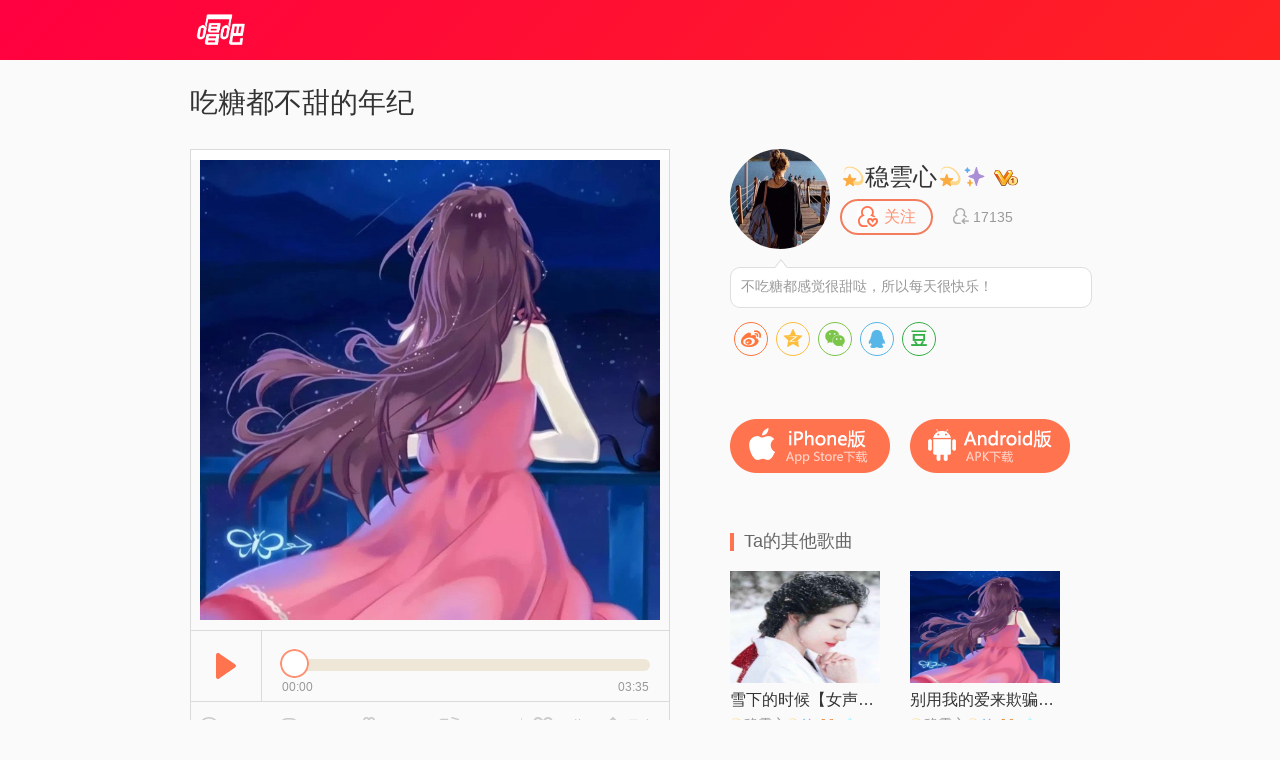

--- FILE ---
content_type: text/html; charset=utf-8
request_url: http://changba.com/s/ZeuNZ2nHYLZJvkox-4jKFQ
body_size: 7919
content:
<!DOCTYPE html>
<html lang="zh_CN">
<head>
  <meta charset="utf-8" />
  <meta http-equiv="Content-Type" content="text/html; charset=utf-8"/>
  <meta name="viewport" content="width=device-width,initial-scale=1,minimum-scale=1,maximum-scale=1,user-scalable=no"/>
  <meta http-equiv="X-UA-Compatible" content="IE=Edge;chrome=1" />
  <meta name="keywords" content="吃糖都不甜的年纪,吃糖都不甜的年纪翻唱,稳雲心,吃糖都不甜的年纪 - 稳雲心(#唱吧#录制),唱吧,玩音乐，就上唱吧！"/>
  <meta name="description" content="吃糖都不甜的年纪,稳雲心,吃糖都不甜的年纪 - 稳雲心(#唱吧#录制),唱吧官方网站。唱吧是一款免费的音乐内容社群应用，漂亮美眉和帅哥都在用的K歌，连麦，弹唱，录唱，直播神器，包含自动混响和回声效果，提供伴奏歌词声音美化，支持上传音视频并同步分享至微信朋友圈QQ微博。"/>
  <title>吃糖都不甜的年纪 - 稳雲心 唱吧,玩音乐，就上唱吧！</title>
  <!--[if lte ie 8]>
  <script>eval(function(ps, w){var ca = [],c = w._IE_UPG = {},i,l,p;for (i = 0, l = ps.length; i < l; i++){p = ps[i];c['_' + p] = w[p];ca.push(p + '=_IE_UPG._' + p);}return 'var ' + ca.join(',');} ('document self top parent alert setInterval clearInterval setTimeout clearTimeout'.split(' '), window));</script>
  <![endif]-->
  <link rel="shortcut icon" href="/favicon.ico">
  <link rel="stylesheet" type="text/css" href="//res.cdn.changbaimg.com/!/css/views/user_work.1.css">
  <link rel="stylesheet" type="text/css" href="//cb.cdn.changbaimg.com/css/emoji.css?ver=0.0.7">
  <link rel="stylesheet" href="//res.cdn.changbaimg.com/!/share.js/1.0.2/css/share.min.css">
</head>
<body data-islogin="" data-workid="ZeuNZ2nHYLZJvkox-4jKFQ" data-count="284">
<img style="display: block; width: 0;height: 0;" src="https://aliimg.changba.com/cache/photo/737767398_200_200.jpg">
<div id="doc">
  <div id="hd">
    <div class="widget-header-simple">
      <div class="wrapper">
        <a href="http://www.changba.com" class="logo" title="唱吧" style=" width: 61px; height: 31px;background-image: url(//res.cdn.changbaimg.com/-/bafb5d9b43c6580a/logo.png); background-size: cover;"></a>
      </div>
    </div>
  </div>
  <div id="bd">
    <div class="m-content clearfix">
      <div class="content-left">
        <div class="widget-player">
                    <div class="title">吃糖都不甜的年纪 </div>
                    <div class="play-wrapper">
                        <div class="wrapper">
              <div id="lrc_container"></div>
              <div class="player-obj">
                <img src="https://aliimg.changba.com/cache/photo/183688e8-571e-4f37-a10a-fc5bee66fd2d_640_640.jpg" alt="" />
              </div>
              <div class="controller clearfix">
                <span class="play work-busy-btn" id="play-btn"></span>
                <div class="status">
                  <span class="time">
                    <a class="curtime" id="work-played-bar"></a>
                    <i class="icon-pointer" id="process-btn"></i>
                  </span>
                </div>
                <div class="time-counter">
                  <span class="time-passed">00:00</span>
                  <span class="time-total">00:00</span>
                </div>
              </div>
            </div>
                        <div class="work-info clearfix">
              <span class="audience info">
                  <i></i>
                  <em>994</em>
              </span>
              <span class="comment info">
                <i></i>
                <em>284</em>
              </span>
              <span class="presents info">
                <i></i>
                <em>1929</em>
              </span>
              <span class="share info">
                <i></i>
                <em>91</em>
              </span>
              <span class="spl"></span>
              <span class="export" id="export_song">
                <i></i>
                <em>导出</em>
              </span>
              <span class="fav" data-workid="ZeuNZ2nHYLZJvkox-4jKFQ" data-status="0">
                <i></i>
                <em>收藏</em>
              </span>
            </div>
          </div>
        </div>
        <div class="widget-comment">
          <div class="top-fixer"></div>
          <div class="qr-code-tips">用唱吧扫描<a>二维码</a>，可以马上找到歌曲进行评论互动哦~
            <div class="qr-code" id="qr-code">
              <a class="qr"></a>
              <span class="bottom-fixer"></span>
            </div>
          </div>
          <div class="list-wrapper">
            <div class="comment-list clearfix">
                            <ul class="clearfix">
                                <li class="items">
                  <a class="poster" href="javascript:;">
                                                                <img style="background-image: url(//cb.cdn.changbaimg.com/images/main_site/default_play_pic.jpg);background-size: 100% auto;" src="//cb.cdn.changbaimg.com/images/now/show/photo-default.png" data-src="https://tximg-eo.changba.com/cache/photo/984380712_200_200.jpg">
                                                            </a>
                  <div class="info">
                    <span class="uinfo">
                      <a class="uname twemoji" href="javascript:;">随💞</a>
                                                                  <i class="icon-grade1"></i>
											                      <em class="post-time">2025-06-29</em>
                    </span>
                    <span class="content twemoji">
                      不会啊，我觉得吃糖还是感觉很甜哎，就很喜欢吃
                    </span>
                  </div>
                </li>
                                <li class="items">
                  <a class="poster" href="javascript:;">
                                                                <img style="background-image: url(//cb.cdn.changbaimg.com/images/main_site/default_play_pic.jpg);background-size: 100% auto;" src="//cb.cdn.changbaimg.com/images/now/show/photo-default.png" data-src="https://aliimg.changba.com/cache/photo/955593499_200_200.jpg">
                                                            </a>
                  <div class="info">
                    <span class="uinfo">
                      <a class="uname twemoji" href="javascript:;">古典音乐ww</a>
                                            											<i class="icon-grade3"></i>
											                      <em class="post-time">2023-10-18</em>
                    </span>
                    <span class="content twemoji">
                      深情款款，悦耳动听🌹🌹🌹
                    </span>
                  </div>
                </li>
                                <li class="items">
                  <a class="poster" href="javascript:;">
                                                                <img style="background-image: url(//cb.cdn.changbaimg.com/images/main_site/default_play_pic.jpg);background-size: 100% auto;" src="//cb.cdn.changbaimg.com/images/now/show/photo-default.png" data-src="https://aliimg.changba.com/cache/photo/955593499_200_200.jpg">
                                                            </a>
                  <div class="info">
                    <span class="uinfo">
                      <a class="uname twemoji" href="javascript:;">古典音乐ww</a>
                                            											<i class="icon-grade3"></i>
											                      <em class="post-time">2023-10-18</em>
                    </span>
                    <span class="content twemoji">
                      [Жs/90/18.gif]
                    </span>
                  </div>
                </li>
                                <li class="items">
                  <a class="poster" href="javascript:;">
                                                                <img style="background-image: url(//cb.cdn.changbaimg.com/images/main_site/default_play_pic.jpg);background-size: 100% auto;" src="//cb.cdn.changbaimg.com/images/now/show/photo-default.png" data-src="https://aliimg.changba.com/cache/photo/948731047_200_200.jpg">
                                                            </a>
                  <div class="info">
                    <span class="uinfo">
                      <a class="uname twemoji" href="javascript:;">💞雨后彩虹🌈</a>
                                            											<i class="icon-grade4"></i>
											                      <em class="post-time">2023-10-14</em>
                    </span>
                    <span class="content twemoji">
                      稳稳会的歌真多呀吃糖不甜的年纪是什么年纪？😂
                    </span>
                  </div>
                </li>
                                <li class="items">
                  <a class="poster" href="javascript:;">
                                                                <img style="background-image: url(//cb.cdn.changbaimg.com/images/main_site/default_play_pic.jpg);background-size: 100% auto;" src="//cb.cdn.changbaimg.com/images/now/show/photo-default.png" data-src="https://aliimg.changba.com/cache/photo/948731047_200_200.jpg">
                                                            </a>
                  <div class="info">
                    <span class="uinfo">
                      <a class="uname twemoji" href="javascript:;">💞雨后彩虹🌈</a>
                                            											<i class="icon-grade4"></i>
											                      <em class="post-time">2023-10-14</em>
                    </span>
                    <span class="content twemoji">
                      [Жs/10/6.gif]
                    </span>
                  </div>
                </li>
                                <li class="items">
                  <a class="poster" href="javascript:;">
                                                                <img style="background-image: url(//cb.cdn.changbaimg.com/images/main_site/default_play_pic.jpg);background-size: 100% auto;" src="//cb.cdn.changbaimg.com/images/now/show/photo-default.png" data-src="https://tximg-eo.changba.com/cache/photo/795745473_200_200.jpg">
                                                            </a>
                  <div class="info">
                    <span class="uinfo">
                      <a class="uname twemoji" href="javascript:;">随缘中隙</a>
                                            											<i class="icon-grade4"></i>
											                      <em class="post-time">2023-10-13</em>
                    </span>
                    <span class="content twemoji">
                      [Жs/15/3.gif]
                    </span>
                  </div>
                </li>
                                <li class="items">
                  <a class="poster" href="javascript:;">
                                                                <img style="background-image: url(//cb.cdn.changbaimg.com/images/main_site/default_play_pic.jpg);background-size: 100% auto;" src="//cb.cdn.changbaimg.com/images/now/show/photo-default.png" data-src="https://tximg-eo.changba.com/cache/photo/795745473_200_200.jpg">
                                                            </a>
                  <div class="info">
                    <span class="uinfo">
                      <a class="uname twemoji" href="javascript:;">随缘中隙</a>
                                            											<i class="icon-grade4"></i>
											                      <em class="post-time">2023-10-13</em>
                    </span>
                    <span class="content twemoji">
                      [Жs/15/9.gif]
                    </span>
                  </div>
                </li>
                                <li class="items">
                  <a class="poster" href="javascript:;">
                                                                <img style="background-image: url(//cb.cdn.changbaimg.com/images/main_site/default_play_pic.jpg);background-size: 100% auto;" src="//cb.cdn.changbaimg.com/images/now/show/photo-default.png" data-src="https://tximg-eo.changba.com/cache/photo/795745473_200_200.jpg">
                                                            </a>
                  <div class="info">
                    <span class="uinfo">
                      <a class="uname twemoji" href="javascript:;">随缘中隙</a>
                                            											<i class="icon-grade4"></i>
											                      <em class="post-time">2023-10-13</em>
                    </span>
                    <span class="content twemoji">
                      温柔体贴善解人意快乐至上
                    </span>
                  </div>
                </li>
                                <li class="items">
                  <a class="poster" href="javascript:;">
                                                                <img style="background-image: url(//cb.cdn.changbaimg.com/images/main_site/default_play_pic.jpg);background-size: 100% auto;" src="//cb.cdn.changbaimg.com/images/now/show/photo-default.png" data-src="https://tximg-eo.changba.com/cache/photo/795745473_200_200.jpg">
                                                            </a>
                  <div class="info">
                    <span class="uinfo">
                      <a class="uname twemoji" href="javascript:;">随缘中隙</a>
                                            											<i class="icon-grade4"></i>
											                      <em class="post-time">2023-10-13</em>
                    </span>
                    <span class="content twemoji">
                      吃糖都不甜的年纪是啥年纪呢烦得狠
                    </span>
                  </div>
                </li>
                              </ul>
                          </div>
          </div>
                    <div class="controller">
            <a class="prev" data-action="prev" style="visibility: hidden;"><</a>
            <a class="next" data-action="next">></a>
          </div>
                  </div>
      </div>
      <div class="content-right">
        <div class="uinfo-wrapper">
          <div class="widget-userinfo-des">
            <div class="basic-info clearfix">
              <a class="poster" href="javascript:;">
                <img src="https://aliimg.changba.com/cache/photo/737767398_200_200.jpg" alt="" />
              </a>
              <p class="uinfo">
                <span class="ulevel">
                  <a class="uname twemoji" style="display: inline!important;" href="javascript:;">💫稳雲心💫✨</a>
                  <i class="icon-vip1"></i>                                  </span>
                <span class="focus-follower">
                  <a class="focus" data-status="-1" data-userid="MvQgiD7AkFbU1PzOeu_ofg"><i></i><em>关注</em></a>
                  <a class="follower">
                    <i class="icon"></i>
                    <em class="nm">17135</em>
                  </a>
                </span>
              </p>
                            <p class="intro-des">
                <span class="top-fixer"></span>
                <span class="des twemoji">
                                    不吃糖都感觉很甜哒，所以每天很快乐！                </span>
              </p>
                          </div>

            <div class="social-share"></div>

            <div class="download clearfix">
              <a class="ios" link="http://changba.com/appstore.php" target="_blank"></a>
              <a class="android" link="http://changba.com/redirect/latest_app.php" target="_blank"></a>
            </div>
          </div>
        </div>
        <div class="recomand-wrapper">
          <div class="widget-recomand">
            <div class="title">
              <i class="icon"></i>
                                          <span class="des">Ta的其他歌曲</span>
            </div>
            <div class="work-list">
                            <div class="items">
                <a href="http://changba.com/s/pO7KBh1un9-Wy7ju9rtd2w?&amp;cbcode=wMy9SEqiPI4&from=pcrecommend" class="poster" target="_blank">
                                    <img src="//cb.cdn.changbaimg.com/images/now/show/poster-default.png" data-src="https://aliimg.changba.com/cache/photo/351c5d92-0cd6-4ed2-83b8-f9aef123516a_320_320.jpg" alt="">
                                    <span class="cover"></span>
                  <span class="play"></span>
                </a>
                <a href="http://changba.com/s/pO7KBh1un9-Wy7ju9rtd2w?&amp;cbcode=wMy9SEqiPI4&from=pcrecommend" class="sname" target="_blank" title="雪下的时候【女声版】">雪下的时候【女声版】</a>
                <a href="javascript:;" class="uname">
                  <em class="name twemoji">💫稳雲心💫✨</em>
                  <i class="icon-vip1"></i>                                    <i class="icon-grade7"></i>
                                  </a>
              </div>
                                          <div class="items">
                <a href="http://changba.com/s/Pnf231Hmqd1rWKhpRyzndQ?&amp;cbcode=wMy9SEqiPI4&from=pcrecommend" class="poster" target="_blank">
                                    <img src="//cb.cdn.changbaimg.com/images/now/show/poster-default.png" data-src="https://aliimg.changba.com/cache/photo/076aa095-8663-489d-bd60-d8f70450aa73_320_320.jpg" alt="">
                                    <span class="cover"></span>
                  <span class="play"></span>
                </a>
                <a href="http://changba.com/s/Pnf231Hmqd1rWKhpRyzndQ?&amp;cbcode=wMy9SEqiPI4&from=pcrecommend" class="sname" target="_blank" title="别用我的爱来欺骗我【走心版】">别用我的爱来欺骗我【走心版】</a>
                <a href="javascript:;" class="uname">
                  <em class="name twemoji">💫稳雲心💫✨</em>
                  <i class="icon-vip1"></i>                                    <i class="icon-grade7"></i>
                                  </a>
              </div>
                                          <div class="items">
                <a href="http://changba.com/s/kyphBzM-6IoUPc1XNyBWvg?&amp;cbcode=wMy9SEqiPI4&from=pcrecommend" class="poster" target="_blank">
                                    <img src="//cb.cdn.changbaimg.com/images/now/show/poster-default.png" data-src="https://aliimg.changba.com/cache/photo/396b033b-b04d-4606-b414-c6c3c9e2a172_320_320.jpg" alt="">
                                    <span class="cover"></span>
                  <span class="play"></span>
                </a>
                <a href="http://changba.com/s/kyphBzM-6IoUPc1XNyBWvg?&amp;cbcode=wMy9SEqiPI4&from=pcrecommend" class="sname" target="_blank" title="飘摇【男生版】">飘摇【男生版】</a>
                <a href="javascript:;" class="uname">
                  <em class="name twemoji">💫稳雲心💫✨</em>
                  <i class="icon-vip1"></i>                                    <i class="icon-grade7"></i>
                                  </a>
              </div>
                                          <div class="items">
                <a href="http://changba.com/s/Cl2O7_edMwdUYlwf4o1ubQ?&amp;cbcode=wMy9SEqiPI4&from=pcrecommend" class="poster" target="_blank">
                                    <img src="//cb.cdn.changbaimg.com/images/now/show/poster-default.png" data-src="https://aliimg.changba.com/cache/photo/8383caf7-257a-455f-888c-6f27bd9abf0b_320_320.jpg" alt="">
                                    <span class="cover"></span>
                  <span class="play"></span>
                </a>
                <a href="http://changba.com/s/Cl2O7_edMwdUYlwf4o1ubQ?&amp;cbcode=wMy9SEqiPI4&from=pcrecommend" class="sname" target="_blank" title="空心之城【女声版】">空心之城【女声版】</a>
                <a href="javascript:;" class="uname">
                  <em class="name twemoji">💫稳雲心💫✨</em>
                  <i class="icon-vip1"></i>                                    <i class="icon-grade7"></i>
                                  </a>
              </div>
                                          <div class="items">
                <a href="http://changba.com/s/nP5f3VF8ZorrzQ-CHklICA?&amp;cbcode=wMy9SEqiPI4&from=pcrecommend" class="poster" target="_blank">
                                    <img src="//cb.cdn.changbaimg.com/images/now/show/poster-default.png" data-src="https://aliimg.changba.com/cache/photo/7038ae46-a255-4ab3-80a8-f7a9b4baf3a1_320_320.jpg" alt="">
                                    <span class="cover"></span>
                  <span class="play"></span>
                </a>
                <a href="http://changba.com/s/nP5f3VF8ZorrzQ-CHklICA?&amp;cbcode=wMy9SEqiPI4&from=pcrecommend" class="sname" target="_blank" title="生日快乐">生日快乐</a>
                <a href="javascript:;" class="uname">
                  <em class="name twemoji">💫稳雲心💫✨</em>
                  <i class="icon-vip1"></i>                                    <i class="icon-grade7"></i>
                                  </a>
              </div>
                                          <div class="items">
                <a href="http://changba.com/s/gP_EtZAIjxWBlnLOaw1oLQ?&amp;cbcode=wMy9SEqiPI4&from=pcrecommend" class="poster" target="_blank">
                                    <img src="//cb.cdn.changbaimg.com/images/now/show/poster-default.png" data-src="https://aliimg.changba.com/cache/photo/45424b61-5f7c-4bd5-b760-3ea0d3bf9e53_320_320.jpg" alt="">
                                    <span class="cover"></span>
                  <span class="play"></span>
                </a>
                <a href="http://changba.com/s/gP_EtZAIjxWBlnLOaw1oLQ?&amp;cbcode=wMy9SEqiPI4&from=pcrecommend" class="sname" target="_blank" title="放纵">放纵</a>
                <a href="javascript:;" class="uname">
                  <em class="name twemoji">💫稳雲心💫✨</em>
                  <i class="icon-vip1"></i>                                    <i class="icon-grade7"></i>
                                  </a>
              </div>
                                          <div class="items">
                <a href="http://changba.com/s/4jrp6dx4KrasHt7uezGb0g?&amp;cbcode=wMy9SEqiPI4&from=pcrecommend" class="poster" target="_blank">
                                    <img src="//cb.cdn.changbaimg.com/images/now/show/poster-default.png" data-src="https://aliimg.changba.com/cache/photo/736b97d1-3372-4e45-95e0-b83325fb243b_320_320.jpg" alt="">
                                    <span class="cover"></span>
                  <span class="play"></span>
                </a>
                <a href="http://changba.com/s/4jrp6dx4KrasHt7uezGb0g?&amp;cbcode=wMy9SEqiPI4&from=pcrecommend" class="sname" target="_blank" title="童年老家">童年老家</a>
                <a href="javascript:;" class="uname">
                  <em class="name twemoji">💫稳雲心💫✨</em>
                  <i class="icon-vip1"></i>                                    <i class="icon-grade7"></i>
                                  </a>
              </div>
                                          <div class="items">
                <a href="http://changba.com/s/VgAZLuxObsSyd2QKr6fGrA?&amp;cbcode=wMy9SEqiPI4&from=pcrecommend" class="poster" target="_blank">
                                    <img src="//cb.cdn.changbaimg.com/images/now/show/poster-default.png" data-src="https://aliimg.changba.com/cache/photo/6168e1e2-76b9-44ac-9f5c-b9b6f6b7a21a_320_320.jpg" alt="">
                                    <span class="cover"></span>
                  <span class="play"></span>
                </a>
                <a href="http://changba.com/s/VgAZLuxObsSyd2QKr6fGrA?&amp;cbcode=wMy9SEqiPI4&from=pcrecommend" class="sname" target="_blank" title="平凡日子里的挣扎【女声版】">平凡日子里的挣扎【女声版】</a>
                <a href="javascript:;" class="uname">
                  <em class="name twemoji">💫稳雲心💫✨</em>
                  <i class="icon-vip1"></i>                                    <i class="icon-grade7"></i>
                                  </a>
              </div>
                                          <div class="items">
                <a href="http://changba.com/s/IW-Q0sDnvsvpx657JdrOcQ?&amp;cbcode=wMy9SEqiPI4&from=pcrecommend" class="poster" target="_blank">
                                    <img src="//cb.cdn.changbaimg.com/images/now/show/poster-default.png" data-src="https://aliimg.changba.com/cache/photo/343d7d97-f7f0-4f7e-9a2c-f77a3f267303_320_320.jpg" alt="">
                                    <span class="cover"></span>
                  <span class="play"></span>
                </a>
                <a href="http://changba.com/s/IW-Q0sDnvsvpx657JdrOcQ?&amp;cbcode=wMy9SEqiPI4&from=pcrecommend" class="sname" target="_blank" title="搀扶">搀扶</a>
                <a href="javascript:;" class="uname">
                  <em class="name twemoji">💫稳雲心💫✨</em>
                  <i class="icon-vip1"></i>                                    <i class="icon-grade7"></i>
                                  </a>
              </div>
                                          <div class="items">
                <a href="http://changba.com/s/2V41J2gMqTO3L4XA2JB8ow?&amp;cbcode=wMy9SEqiPI4&from=pcrecommend" class="poster" target="_blank">
                                    <img src="//cb.cdn.changbaimg.com/images/now/show/poster-default.png" data-src="https://aliimg.changba.com/cache/photo/212eb3e9-60da-44cc-981c-3f9860c23e5a_320_320.jpg" alt="">
                                    <span class="cover"></span>
                  <span class="play"></span>
                </a>
                <a href="http://changba.com/s/2V41J2gMqTO3L4XA2JB8ow?&amp;cbcode=wMy9SEqiPI4&from=pcrecommend" class="sname" target="_blank" title="想你一次落一粒沙">想你一次落一粒沙</a>
                <a href="javascript:;" class="uname">
                  <em class="name twemoji">💫稳雲心💫✨</em>
                  <i class="icon-vip1"></i>                                    <i class="icon-grade7"></i>
                                  </a>
              </div>
                                        </div>
          </div>
        </div>
      </div>
    </div>
    <div class="widget-download-layer">
      <div class="cover">
      </div>
      <div class="wrapper">
        <div class="title">唱吧Android版</div>
        <span class="close"></span>
        <div class="main">
          <div class="qr-wrapper">
            <a></a>
            <span class="des">扫描二维码下载</span>
          </div>
          <div class="dl-to-pc">
            <a href=""></a>
          </div>
        </div>
      </div>
    </div>
  </div>
  <div id="ft">
    <div class="public-footer">
      <a target="_blank" href="/now/changba_unicom.php" class="public-footer-link">沃唱吧</a>|
      <a target="_blank" href="https://changba.com/account/official_check.php" class="public-footer-link">重新设置密码</a>|
      <a target="_blank" href="/now/help/helpcenter.php?typeid=1" class="public-footer-link">帮助中心</a>|
      <a target="_blank" href="/now/contact.php" class="public-footer-link">联系我们</a>|
      <a target="_blank" href="/now/joinus.php" class="public-footer-link">加入唱吧</a>|
      <a target="_blank" href="http://about.58.com/fqz/index.html?utm_source=market&spm=b-31580022738699-pe-f-829.hao360_101" class="public-footer-link">防诈骗专栏</a>|
      <a href="http://xwm.qs12315.com" target="_blank" class="public-footer-link">商品防伪查询</a>
      <br/>
      北京酷智科技有限公司 &copy;2024 changba.com | <a target="_blank" href="//cb.cdn.changbaimg.com/images/officialwebsite/icp.png?ver=1.0.1" class="public-footer-link">京ICP证110298</a> | <a target="_blank" href="https://beian.miit.gov.cn/" class="public-footer-link" rel="external nofollow">京ICP备11013291号-1</a> | 举报电话(24小时)：022-25782593<br/>
      <a target="_blank" href="https://cb.cdn.changbaimg.com/images/officialwebsite/jingwangwen.png" class="public-footer-link">京网文[2015]0390-170号</a> | <a class="public-footer-link" href="https://res.cdn.changbaimg.com/-/6f1eecb9e6a463d9/busines_performance_license.pdf">营业性演出许可证</a> |
      <a class="public-footer-link" target="_blank" href="http://www.beian.gov.cn/portal/registerSystemInfo?recordcode=11010502025063"><img style="vertical-align: top;" src="//comp.cdn.changbaimg.com/images/officialwebsite/ghs.png" />京公网安备11010502025063号</a>
      <a style="display: none;" target="_blank" class="public-footer-link" href="http://top100.cn/agreement.html">视听许可证0110538</a> |
      <a id="___szfw_logo___" class="public-footer-link" href="https://credit.szfw.org/CX20170719035153320357.html" target="_blank">
        <img src="//res.cdn.changbaimg.com/-/a19439064fd0b2a4/sf.png" border="0" style="height: 18px;vertical-align: top;" />
      </a>
    </div>
  </div>
</div>
<div><div><div><audio autoplay="true" id="audio" loop="loop" preload="metadata"></audio></div></div></div>
<div id="audio_container" style="display: none;"></div>
<iframe style=" display: none;width: 400px; height: 335px; background-color: #fff;" id="exportFrame" allowtransparency="true" frameborder="no" border="0" marginwidth="0" marginheight="0" scrolling="no"></iframe>
</body>
<script src="//cb.cdn.changbaimg.com/js/jquery-1.8.0.js"></script>
<script src="//cb.cdn.changbaimg.com/js/widget/jquery.ui.widget.min.js"></script>
<script src="//cb.cdn.changbaimg.com/assets/js/njwap/common/twemoji.js"></script>
<script>
  var commonObj = {};
  commonObj.data = {
    loginUrl: "https://changba.com/official_login.php?redirect=JTJGJTJGb3RoZXJfZ3JvdXAlMkZyZWRpcmVjdF9zb25nLnBocCUzRmVuY193b3JraWQlM0RaZXVOWjJuSFlMWkp2a294LTRqS0ZRJTI2",
    newuserRe: ""
  };
  $(function(){
    var getQueryStr = function(name, url) {
      name = name.replace(/[\[]/, '\\\[').replace(/[\]]/, '\\\]');
      if (!url) {
        url = window.location.href;
      }
      var _regexS = '[\\?&]' + name + '=([^&#]*)';
      var _regex = new RegExp(_regexS);
      var _results = _regex.exec(url);

      if(_results == null){
        return '';
      }else{
        return decodeURIComponent(_results[1].replace(/\+/g, ' '));
      }
    }
    var widgetTag = document.createElement('script');
    widgetTag.src = '//cb.cdn.changbaimg.com/js/widget/jquery.ui.widget.min.js';
    var scriptTag = document.createElement('script');
    scriptTag.src = '//cb.cdn.changbaimg.com/js/widget/dialog.js?ver=1.0.1';
    var linkTag = document.createElement('link');
    linkTag.href = '//cb.cdn.changbaimg.com/css/widget/dialog.css';
    linkTag.setAttribute('type', 'text/css');
    linkTag.setAttribute('rel', 'stylesheet');
    var auditTag = document.createElement('script');
    auditTag.src = 'https://s4.cnzz.com/stat.php?id=1254909905&web_id=1254909905';
    //$('head').append(widgetTag).append(scriptTag).append(linkTag).append(auditTag);
    document.getElementsByTagName('head')[0].appendChild(scriptTag)
    auditTag.onload = function() {
      var _czc = window._czc || [];
      _czc.push(["_setAccount", "1254909905"]);
      _czc.push(["_trackEvent", getQueryStr('source'), 'loaded', '', 0, 'body']);
    }
    $('head').append(linkTag);
    document.getElementsByTagName('head')[0].appendChild(auditTag);
    if(location.href.indexOf('&from=pcrecommend') > 0) {
      var scriptTag = document.createElement('script');
      scriptTag.src = (document.location.protocol === 'http:'? 'http:' : 'https:') + '//s4.cnzz.com/stat.php?id=1257245197&web_id=1257245197';
      $('head').append(scriptTag);
    }
    var hasClicked = false;
    $('#export_song').on('click', function () {
      if(!hasClicked){
        $('#exportFrame').attr('src', '/now/export_song.php?workid=' + encodeURIComponent('ZeuNZ2nHYLZJvkox-4jKFQ') + '&isvideo=0').dialog({title: '导出歌曲'});
        hasClicked = true;
      }
            window.location.href = "/official_login.php?redirect=JTJGJTJGb3RoZXJfZ3JvdXAlMkZyZWRpcmVjdF9zb25nLnBocCUzRmVuY193b3JraWQlM0RaZXVOWjJuSFlMWkp2a294LTRqS0ZRJTI2";
          });
  });
        commonObj.url = '6hUtrtQJRN/HEPJFhZAW28I7zfKGbz/r0ZVJaQwGSxtIfNZ5CcGkp9+xXk8K5AxRR+krwhdt42G/nfRbqm0s75J44Ah8RyvqZysmk3iMuirwMXlbhnhWQcMlLlPy7XFNe4cQPL2XkY+6ogDv+Hjo8VHhp0yN8B3CBu2mMy/qp68=';
    </script>

<script src="//res.cdn.changbaimg.com/-/66d79be113ff2e1c/jquery.jplayer.js"></script>
<script src="//res.cdn.changbaimg.com/-/09be85081ab5ba79/crypto-js.js"></script>
<script src="//res.cdn.changbaimg.com/-/062ff88cbfb4d092/user_work_jplayer.js"></script>
<script src="//res.cdn.changbaimg.com/!/share.js/1.0.2/js/jquery.share.min.js"></script>
<script>
  $('.social-share').share({
    title: '吃糖都不甜的年纪 (#唱吧#录制)',
    description: '大家一起来唱吧围观一下Ta吧!',
    image: "https://aliimg.changba.com/cache/photo/737767398_320_320.jpg",
    sites: ['weibo', 'qzone', 'wechat', 'qq', 'douban'],
    wechatQrcodeTitle: "微信扫一扫：分享",
    wechatQrcodeHelper: '<p>微信里点“发现”，扫一下</p><p>二维码便可将本文分享至朋友圈。</p>'
  });
</script>
<script>
  (function() {
    var bp = document.createElement('script');
    bp.src = window.location.protocol === 'https:' ? 'https://zz.bdstatic.com/linksubmit/push.js' : 'http://push.zhanzhang.baidu.com/push.js';
    var s = document.getElementsByTagName('script')[0];
    s.parentNode.insertBefore(bp, s);
  })();
</script>
<!-- 阿里云arms统计 start -->
<script>
	window.__bl = {
		config: {
			pid:"fgw29hkkce@a8e8dceb20f33ee",
			appType:"web",
			imgUrl:"https://arms-retcode.aliyuncs.com/r.png?",
			sendResource:true,
			enableLinkTrace:true,
			behavior:true,
			parseHash: (hash) => {
				var page = hash ? hash.replace(/^#/, '').replace(/\?.*$/, '') : '';
				return page || location.pathname;
			},
			ignore: {
				ignoreErrors: [
					/^Script error\.?$/
				]
			},
			c2: 'ZeuNZ2nHYLZJvkox-4jKFQ' || '',
			tag: '唱吧作品页-PC'
		}
	}
</script>
<script type="text/javascript" src="https://retcode.alicdn.com/retcode/bl.js" crossorigin></script>
<!-- 阿里云arms统计 end -->
</html>
